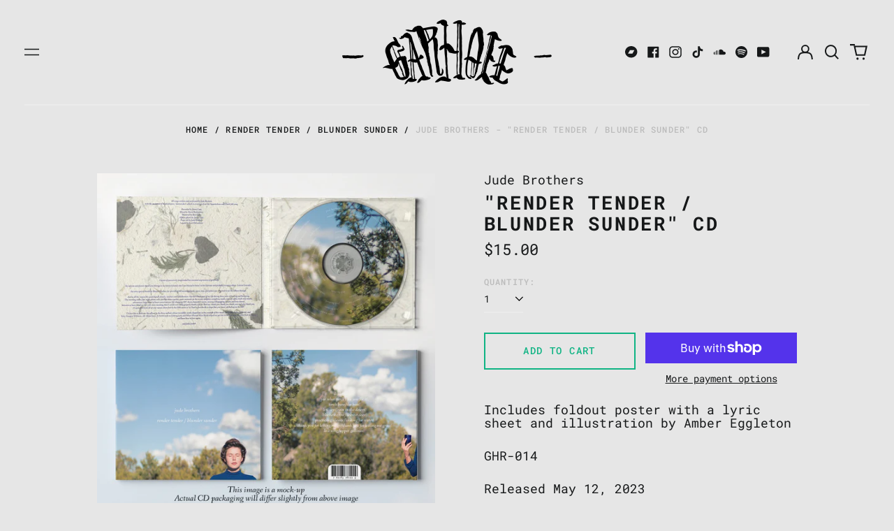

--- FILE ---
content_type: text/html; charset=utf-8
request_url: https://garholerecords.com/variants/42396141289658/?section_id=store-availability
body_size: -384
content:
<div id="shopify-section-store-availability" class="shopify-section"><script type="application/json" data-availability-json>{
    "variant": 42396141289658
    
  }
</script>
</div>

--- FILE ---
content_type: application/x-javascript; charset=utf-8
request_url: https://bundler.nice-team.net/app/shop/status/gar-hole-store.myshopify.com.js?1768775434
body_size: -179
content:
var bundler_settings_updated='1768668123';